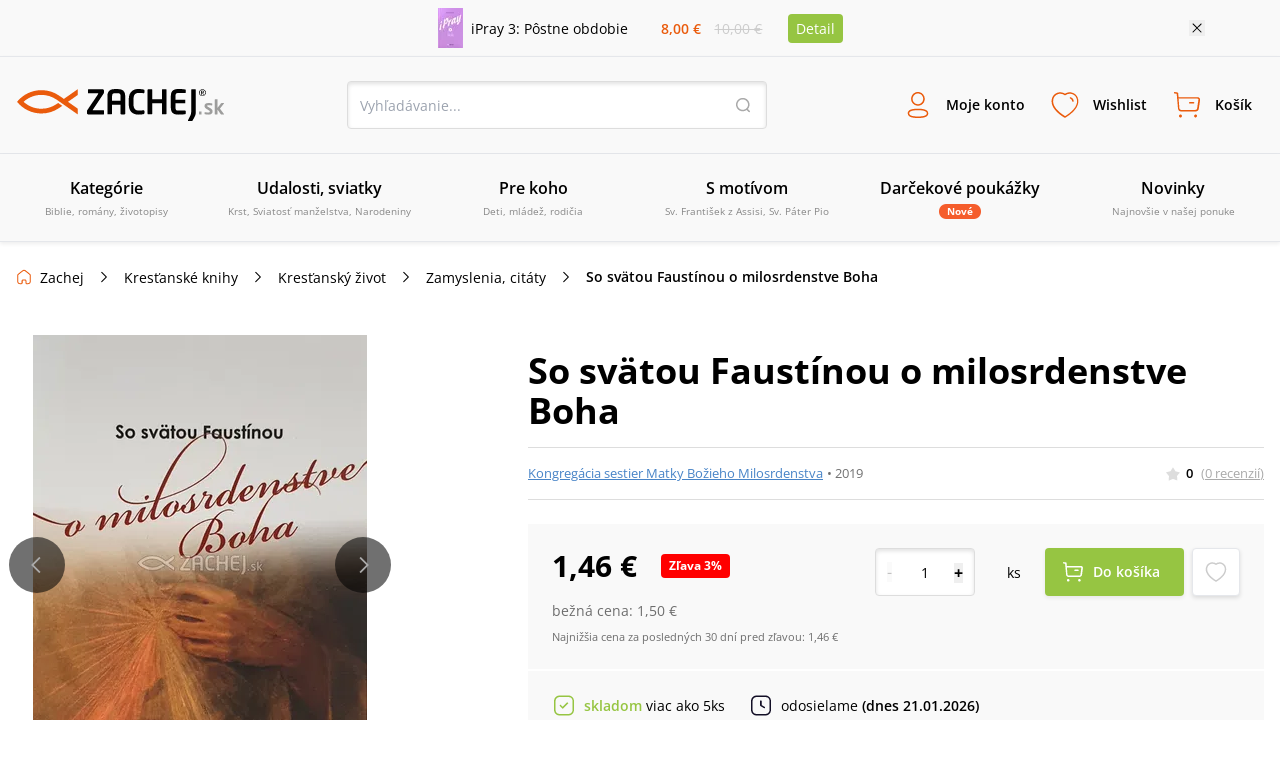

--- FILE ---
content_type: application/javascript; charset=UTF-8
request_url: https://www.zachej.sk/_next/static/chunks/3224-6e8e0c3efda3c3f5.js
body_size: 3608
content:
(self.webpackChunk_N_E=self.webpackChunk_N_E||[]).push([[3224],{2699:function(t,e,n){"use strict";n.d(e,{Z:function(){return isAfter}});var i=n(9013),a=n(3882);function isAfter(t,e){(0,a.Z)(2,arguments);var n=(0,i.Z)(t),o=(0,i.Z)(e);return n.getTime()>o.getTime()}},7145:function(t,e,n){var i=n(1143),a=Object.prototype.hasOwnProperty,o=Array.prototype.splice,r=Object.prototype.toString,type=function(t){return r.call(t).slice(8,-1)},s=Object.assign||function(t,e){return c(e).forEach(function(n){a.call(e,n)&&(t[n]=e[n])}),t},c="function"==typeof Object.getOwnPropertySymbols?function(t){return Object.keys(t).concat(Object.getOwnPropertySymbols(t))}:function(t){return Object.keys(t)};function copy(t){return Array.isArray(t)?s(t.constructor(t.length),t):"Map"===type(t)?new Map(t):"Set"===type(t)?new Set(t):t&&"object"==typeof t?s(Object.create(Object.getPrototypeOf(t)),t):t}function newContext(){var t=s({},h);return update.extend=function(e,n){t[e]=n},update.isEquals=function(t,e){return t===e},update;function update(e,n){"function"==typeof n&&(n={$apply:n}),Array.isArray(e)&&Array.isArray(n)||i(!Array.isArray(n),"update(): You provided an invalid spec to update(). The spec may not contain an array except as the value of $set, $push, $unshift, $splice or any custom command allowing an array value."),i("object"==typeof n&&null!==n,"update(): You provided an invalid spec to update(). The spec and every included key path must be plain objects containing one of the following commands: %s.",Object.keys(t).join(", "));var o=e;return c(n).forEach(function(i){if(a.call(t,i)){var r=e===o;o=t[i](n[i],o,n,e),r&&update.isEquals(o,e)&&(o=e)}else{var s="Map"===type(e)?update(e.get(i),n[i]):update(e[i],n[i]),c="Map"===type(o)?o.get(i):o[i];update.isEquals(s,c)&&(void 0!==s||a.call(e,i))||(o===e&&(o=copy(e)),"Map"===type(o)?o.set(i,s):o[i]=s)}}),o}}var h={$push:function(t,e,n){return invariantPushAndUnshift(e,n,"$push"),t.length?e.concat(t):e},$unshift:function(t,e,n){return invariantPushAndUnshift(e,n,"$unshift"),t.length?t.concat(e):e},$splice:function(t,e,n,a){var r;return i(Array.isArray(r=e),"Expected $splice target to be an array; got %s",r),invariantSplice(n.$splice),t.forEach(function(t){invariantSplice(t),e===a&&t.length&&(e=copy(a)),o.apply(e,t)}),e},$set:function(t,e,n){return i(1===Object.keys(n).length,"Cannot have more than one key in an object with $set"),t},$toggle:function(t,e){invariantSpecArray(t,"$toggle");var n=t.length?copy(e):e;return t.forEach(function(t){n[t]=!e[t]}),n},$unset:function(t,e,n,i){return invariantSpecArray(t,"$unset"),t.forEach(function(t){Object.hasOwnProperty.call(e,t)&&(e===i&&(e=copy(i)),delete e[t])}),e},$add:function(t,e,n,i){return invariantMapOrSet(e,"$add"),invariantSpecArray(t,"$add"),"Map"===type(e)?t.forEach(function(t){var n=t[0],a=t[1];e===i&&e.get(n)!==a&&(e=copy(i)),e.set(n,a)}):t.forEach(function(t){e!==i||e.has(t)||(e=copy(i)),e.add(t)}),e},$remove:function(t,e,n,i){return invariantMapOrSet(e,"$remove"),invariantSpecArray(t,"$remove"),t.forEach(function(t){e===i&&e.has(t)&&(e=copy(i)),e.delete(t)}),e},$merge:function(t,e,n,a){var o;return o=e,i(t&&"object"==typeof t,"update(): $merge expects a spec of type 'object'; got %s",t),i(o&&"object"==typeof o,"update(): $merge expects a target of type 'object'; got %s",o),c(t).forEach(function(n){t[n]!==e[n]&&(e===a&&(e=copy(a)),e[n]=t[n])}),e},$apply:function(t,e){return i("function"==typeof t,"update(): expected spec of $apply to be a function; got %s.",t),t(e)}},l=newContext();function invariantPushAndUnshift(t,e,n){i(Array.isArray(t),"update(): expected target of %s to be an array; got %s.",n,t),invariantSpecArray(e[n],n)}function invariantSpecArray(t,e){i(Array.isArray(t),"update(): expected spec of %s to be an array; got %s. Did you forget to wrap your parameter in an array?",e,t)}function invariantSplice(t){i(Array.isArray(t),"update(): expected spec of $splice to be an array of arrays; got %s. Did you forget to wrap your parameters in an array?",t)}function invariantMapOrSet(t,e){var n=type(t);i("Map"===n||"Set"===n,"update(): %s expects a target of type Set or Map; got %s",e,n)}t.exports=l,t.exports.default=l,t.exports.newContext=newContext},1143:function(t){"use strict";t.exports=function(t,e,n,i,a,o,r,s){if(!t){var c;if(void 0===e)c=Error("Minified exception occurred; use the non-minified dev environment for the full error message and additional helpful warnings.");else{var h=[n,i,a,o,r,s],l=0;(c=Error(e.replace(/%s/g,function(){return h[l++]}))).name="Invariant Violation"}throw c.framesToPop=1,c}}},6772:function(){},6740:function(t,e,n){"use strict";n.d(e,{Z:function(){return a}});var i=n(7294),settle=function(t,e,n){return t>e-n&&t<e||t<e+n&&t>e?e:t},getPointFromTouch=function(t){return{x:t.clientX,y:t.clientY}},getDistanceBetweenPoints=function(t,e){return Math.sqrt(Math.pow(t.y-e.y,2)+Math.pow(t.x-e.x,2))};function _assertThisInitialized(t){if(void 0===t)throw ReferenceError("this hasn't been initialised - super() hasn't been called");return t}function _setPrototypeOf(t,e){return(_setPrototypeOf=Object.setPrototypeOf||function(t,e){return t.__proto__=e,t})(t,e)}var a=function(t){function ReactImageVideoLightbox(e){var n;return(n=t.call(this,e)||this).state={x:0,y:0,scale:1,width:window.innerWidth,height:window.innerHeight,index:n.props.startIndex,swiping:!1,loading:!0,iconSize:window.innerWidth<=500?35:50},n.width=window.innerWidth,n.height=window.innerHeight,n.handleTouchStart=n.handleTouchStart.bind(_assertThisInitialized(n)),n.handleTouchMove=n.handleTouchMove.bind(_assertThisInitialized(n)),n.handleTouchEnd=n.handleTouchEnd.bind(_assertThisInitialized(n)),n.onNavigationCallback=n.props.onNavigationCallback&&"function"==typeof n.props.onNavigationCallback?n.props.onNavigationCallback:function(){},n}ReactImageVideoLightbox.prototype=Object.create(t.prototype),ReactImageVideoLightbox.prototype.constructor=ReactImageVideoLightbox,_setPrototypeOf(ReactImageVideoLightbox,t);var e=ReactImageVideoLightbox.prototype;return e.zoomTo=function(t){var e=this;this.animation=requestAnimationFrame(function frame(){if(e.state.scale!==t){var n=t-e.state.scale,i=e.state.scale+.04*n;e.zoom(settle(i,t,.001)),e.animation=requestAnimationFrame(frame)}})},e.reset=function(){var t=this;this.animation=requestAnimationFrame(function frame(){if(1!==t.state.scale||0!==t.state.x||0!==t.state.y){var e=1-t.state.scale,n=settle(t.state.scale+.08*e,1,.001),i=t.width*n,a=t.height*n;t.setState({scale:n,width:i,height:a,x:0,y:0},function(){t.animation=requestAnimationFrame(frame)})}})},e.handleTouchStart=function(t){this.animation&&cancelAnimationFrame(this.animation),2===t.touches.length&&this.handlePinchStart(t),1===t.touches.length&&this.handleTapStart(t)},e.handleTouchMove=function(t){2===t.touches.length&&this.handlePinchMove(t),1===t.touches.length&&this.handlePanMove(t)},e.handleTouchEnd=function(t){return t.touches.length>0?null:this.state.scale>4?this.zoomTo(4):this.state.scale<1?this.zoomTo(1):void(this.lastTouchEnd&&this.lastTouchEnd+300>t.timeStamp&&this.reset(),this.state.swiping&&1===this.state.scale&&this.handleSwipe(t),this.lastTouchEnd=t.timeStamp)},e.handleSwipe=function(t){var e=t.changedTouches[0].clientX-this.swipeStartX;e<-(this.width/3)?this.swipeRight():e>this.width/3?this.swipeLeft():this.reset()},e.swipeLeft=function(){var t=this,e=this.state.index;e>0?setTimeout(function(){t.setState({index:e-1,swiping:!1,x:0,loading:!0},function(){return t.onNavigationCallback(e-1)})},500):this.reset()},e.swipeRight=function(){var t=this,e=this.state.index;e<this.props.data.length-1?setTimeout(function(){t.setState({index:e+1,swiping:!1,x:0,loading:!0},function(){return t.onNavigationCallback(e+1)})},500):this.reset()},e.handleTapStart=function(t){this.swipeStartX=t.touches[0].clientX,this.swipeStartY=t.touches[0].clientY,1===this.state.scale&&this.setState({swiping:!0})},e.handlePanMove=function(t){1===this.state.scale?this.setState({x:t.touches[0].clientX-this.swipeStartX}):(t.preventDefault(),this.setState({x:t.touches[0].clientX-this.swipeStartX,y:t.touches[0].clientY-this.swipeStartY}))},e.handlePinchStart=function(t){var e=getPointFromTouch(t.touches[0]),n=getPointFromTouch(t.touches[1]);this.lastDistance=getDistanceBetweenPoints(e,n)},e.handlePinchMove=function(t){t.preventDefault();var e=getDistanceBetweenPoints(getPointFromTouch(t.touches[0]),getPointFromTouch(t.touches[1])),n=Math.min(4.2,Math.max(.8,this.state.scale*(e/this.lastDistance)));this.zoom(n),this.lastDistance=e},e.zoom=function(t){var e=this.width*t,n=this.height*t;this.setState({width:e,height:n,scale:t})},e.getResources=function(){for(var t=this,e=[],n=this.props.data,a=0;a<n.length;a++){var o=n[a];"photo"===o.type&&e.push(i.createElement("img",{key:a,alt:o.altTag,src:o.url,style:{pointerEvents:1===this.state.scale?"auto":"none",maxWidth:"100%",maxHeight:"100%",transform:"translate("+this.state.x+"px, "+this.state.y+"px) scale("+this.state.scale+")",transition:"transform 0.5s ease-out"},onLoad:function(){t.setState({loading:!1})}})),"video"===o.type&&e.push(i.createElement("iframe",{key:a,width:"560",height:"315",src:o.url,frameBorder:"0",allow:"autoplay; encrypted-media",title:o.title,allowFullScreen:!0,style:{pointerEvents:1===this.state.scale?"auto":"none",maxWidth:"100%",maxHeight:"100%",transform:"translate("+this.state.x+"px, "+this.state.y+"px)",transition:"transform 0.5s ease-out"},onLoad:function(){t.setState({loading:!1})}}))}return e},e.UNSAFE_componentWillMount=function(){var t=this;window.addEventListener("resize",function(){window.innerWidth<=500?t.setState({iconSize:35}):t.setState({iconSize:50})})},e.componentWillUnmount=function(){var t=this;window.removeEventListener("resize",function(){window.innerWidth<=500?t.setState({iconSize:35}):t.setState({iconSize:50})})},e.render=function(){var t=this,e=this.getResources();return i.createElement("div",{onTouchStart:this.handleTouchStart,onTouchMove:this.handleTouchMove,onTouchEnd:this.handleTouchEnd,style:{top:"0px",left:"0px",overflow:"hidden",position:"fixed",display:"flex",alignItems:"center",justifyContent:"center",flexDirection:"row",height:"100%",width:"100%",backgroundColor:"rgba(0,0,0,1)"}},this.props.showResourceCount&&i.createElement("div",{style:{position:"absolute",top:"0px",left:"0px",padding:"15px",color:"white",fontWeight:"bold"}},i.createElement("span",null,this.state.index+1)," / ",i.createElement("span",null,this.props.data.length)),i.createElement("div",{style:{position:"absolute",top:"0px",right:"0px",padding:"10px",color:"#FFFFFF",cursor:"pointer",fontSize:.8*this.state.iconSize+"px"},onClick:this.props.onCloseCallback},i.createElement("svg",{xmlns:"http://www.w3.org/2000/svg",height:"36px",viewBox:"0 0 24 24",width:"36px",fill:"#FFFFFF"},i.createElement("path",{d:"M0 0h24v24H0z",fill:"none"}),i.createElement("path",{d:"M19 6.41L17.59 5 12 10.59 6.41 5 5 6.41 10.59 12 5 17.59 6.41 19 12 13.41 17.59 19 19 17.59 13.41 12z"}))),this.state.index+1!=1?i.createElement("div",{style:{position:"absolute",left:"0px",zIndex:1,color:"#FFFFFF",cursor:"pointer",fontSize:this.state.iconSize+"px"},onClick:function(){t.swipeLeft()}},i.createElement("svg",{xmlns:"http://www.w3.org/2000/svg",height:"48px",viewBox:"0 0 24 24",width:"48px",fill:"#FFFFFF"},i.createElement("path",{d:"M0 0h24v24H0z",fill:"none"}),i.createElement("path",{d:"M15.41 7.41L14 6l-6 6 6 6 1.41-1.41L10.83 12z"}))):i.createElement(i.Fragment,null),this.state.index+1!=this.props.data.length?i.createElement("div",{style:{position:"absolute",right:"0px",zIndex:1,color:"#FFFFFF",cursor:"pointer",fontSize:this.state.iconSize+"px"},onClick:function(){t.swipeRight()}},i.createElement("svg",{xmlns:"http://www.w3.org/2000/svg",height:"48px",viewBox:"0 0 24 24",width:"48px",fill:"#FFFFFF"},i.createElement("path",{d:"M0 0h24v24H0z",fill:"none"}),i.createElement("path",{d:"M10 6L8.59 7.41 13.17 12l-4.58 4.59L10 18l6-6z"}))):i.createElement(i.Fragment,null),this.state.loading&&i.createElement("div",{style:{margin:"auto",position:"fixed"}},i.createElement("style",null,"@keyframes react_image_video_spinner {\n                  0% {\n                    transform: translate3d(-50 %, -50 %, 0) rotate(0deg);\n                  }\n                  100% {\n                    transform: translate3d(-50%, -50%, 0) rotate(360deg);\n                  }\n                }"),i.createElement("div",{style:{animation:"1.0s linear infinite react_image_video_spinner",border:"solid 5px #ffffff",borderBottomColor:"#cfd0d1",borderRadius:"50%",height:30,width:30,position:"fixed",transform:"translate3d(-50%, -50%, 0)"}})),e[this.state.index])},ReactImageVideoLightbox}(i.Component)}}]);

--- FILE ---
content_type: application/javascript; charset=UTF-8
request_url: https://www.zachej.sk/_next/static/chunks/2663-a717f155121a9b1f.js
body_size: 5393
content:
"use strict";(self.webpackChunk_N_E=self.webpackChunk_N_E||[]).push([[2663],{2997:function(e,t,s){s.d(t,{Z:function(){return b}});var n=s(2777),r=s(2262),i=s(748),o=s(5959),a=s(3553),l=s(7247),c=s(9499);s(7294);var d=s(5697),u=s.n(d),h=s(9123),p=s(9769),m=s(1106),f=s(6854),x=s(5893),b=function(e){(0,o.Z)(AuthPopup,e);var t,s=(t=function(){if("undefined"==typeof Reflect||!Reflect.construct||Reflect.construct.sham)return!1;if("function"==typeof Proxy)return!0;try{return Boolean.prototype.valueOf.call(Reflect.construct(Boolean,[],function(){})),!0}catch(e){return!1}}(),function(){var e,s=(0,l.Z)(AuthPopup);if(t){var n=(0,l.Z)(this).constructor;e=Reflect.construct(s,arguments,n)}else e=s.apply(this,arguments);return(0,a.Z)(this,e)});function AuthPopup(){var e;return(0,n.Z)(this,AuthPopup),e=s.call(this),(0,c.Z)((0,i.Z)(e),"onCloseClick",function(t){t.preventDefault(),e.setState({activeForm:"login"}),e.props.onCloseClick()}),e.state={activeForm:"login"},e}return(0,r.Z)(AuthPopup,[{key:"render",value:function(){return(0,x.jsx)(h.Z,{isActive:this.props.isActive,_onClickOverlay:this._onClickOverlay,popupClass:"popup--auth",asignRef:this._asignRef,children:(0,x.jsxs)("div",{className:"w-[328px] md800:w-[720px] flex bg-white rounded-[4px] relative",children:[(0,x.jsx)("button",{className:"w-6 h-6 absolute right-7 top-7 bg-closeThin bg-no-repeat border-none bg-cover ",onClick:this.onCloseClick}),(0,x.jsxs)("div",{className:'p-6 w-[360px] hidden md800:flex md800:flex-col justify-between rounded-l-[4px] bg-[url("/nextpublic/club/club_login_bg_new.png")] bg-cover relative',children:[(0,x.jsx)("img",{src:(0,f.wN)("club/clubLogo.svg"),alt:"logo",className:"h-14 z-1 self-start"}),(0,x.jsxs)("div",{className:"flex flex-col z-1",children:[(0,x.jsxs)("div",{className:"flex items-center z-1 mb-4",children:[(0,x.jsx)("div",{className:"flex items-center justify-center bg-dimmerColor w-8 h-8 rounded-full mr-3",children:(0,x.jsx)("img",{src:"/nextpublic/club/popup/percent_white.svg",alt:"percent",className:"w-4 h-4"})}),(0,x.jsx)("p",{className:"textNormal text-white font-semibold",children:"Zľavy za vernosť"})]}),(0,x.jsxs)("div",{className:"flex items-center z-1 mb-4",children:[(0,x.jsx)("div",{className:"flex items-center justify-center bg-dimmerColor w-8 h-8 rounded-full mr-3",children:(0,x.jsx)("img",{src:"/nextpublic/club/popup/delivery_white.svg",alt:"delivery",className:"w-4 h-4"})}),(0,x.jsxs)("p",{className:"textNormal text-white",children:[(0,x.jsx)("span",{className:"font-semibold",children:"Poštovn\xe9 zadarmo"})," nad 39 €"]})]}),(0,x.jsxs)("div",{className:"flex items-center z-1 mb-4",children:[(0,x.jsx)("div",{className:"flex items-center justify-center bg-dimmerColor w-8 h-8 rounded-full mr-3",children:(0,x.jsx)("img",{src:"/nextpublic/club/popup/news_white.svg",alt:"news",className:"w-4 h-4"})}),(0,x.jsxs)("p",{className:"textNormal text-white",children:[(0,x.jsx)("span",{className:"font-semibold",children:"Zľava na novinky"})," 10 %"]})]}),(0,x.jsxs)("div",{className:"flex items-center z-1",children:[(0,x.jsx)("div",{className:"flex items-center justify-center bg-dimmerColor w-8 h-8 rounded-full mr-3",children:(0,x.jsx)("img",{src:"/nextpublic/club/popup/wallet_white.svg",alt:"wallet",className:"w-4 h-4"})}),(0,x.jsxs)("p",{className:"textNormal text-white",children:[(0,x.jsx)("span",{className:"font-semibold",children:"Za každ\xfd n\xe1kup"})," 3 % do peňaženky"]})]})]}),(0,x.jsxs)("div",{className:"flex items-center",children:[(0,x.jsxs)("p",{className:"textNormal text-white",children:["A množstvo"," ",(0,x.jsx)("a",{href:"/zachejclub/",className:"text-white underline",children:"ďalš\xedch v\xfdhod"})]}),(0,x.jsx)("img",{src:"/nextpublic/club/popup/next.svg",alt:"next",className:"h-4 w-4 self-center ml-1"})]})]}),(0,x.jsx)(m.Z,{action:this.props.action,redirectUrl:this.props.redirectUrl,popup:!0,cart:!0})]})})}}]),AuthPopup}(p.Z);b.propTypes={isActive:u().bool.isRequired,onCloseClick:u().func.isRequired,redirectUrl:u().string},b.defaultProps={redirectUrl:""}},4882:function(e,t,s){s.d(t,{Z:function(){return o}});var n=s(7294);s(1163);var r=s(5893),i=n.memo(function(e){var t=e.title,s=e.href,n=e.root,i=e.last;return(0,r.jsxs)("div",{className:"flex items-center text-12 md980:text-14 text-black font-normal last-of-type:font-semibold first-of-type:ml-0",children:[n&&(0,r.jsx)("div",{className:"w-4 h-4 m-0 mr-2 bg-[url('/nextpublic/home.svg')] bg-16 bg-no-repeat"}),i?(0,r.jsx)("span",{children:t}):(0,r.jsxs)(r.Fragment,{children:[(0,r.jsx)("a",{className:"m-0 hover:underline h-5 w-fit",href:s,children:t}),(0,r.jsx)("div",{className:"w-4 h-4 m-0 mx-2 bg-[url('/nextpublic/separator.svg')] bg-16 bg-no-repeat sm540:mx-3"})]})]})}),o=n.memo(function(e){var t=e.breadcrumbs,s=void 0===t?[]:t;return(0,r.jsxs)("div",{className:"w-full relative m-auto 2xl:w-full 2xl:max-w-[1500px]",children:[(0,r.jsx)("div",{className:"peer absolute right-0 top-0 w-8 h-[68px] z-10 bg-transparent bg-gradient-to-r from-transparent to-white"}),(0,r.jsx)("div",{className:"max-w-full pt-4 mb-6 md800:py-6 px-4 overflow-x-scroll 2xl:max-w-[1500px] 2xl:px-0 no-scrollbar",children:(0,r.jsxs)("div",{className:"flex w-fit whitespace-nowrap",children:[(0,r.jsx)(i,{root:!0,title:"Zachej",href:"/"}),s.map(function(e,t){var n=e.title,o=e.url;return(0,r.jsx)(i,{title:n,href:o,last:t+1===s.length},t)})]})})]})})},8890:function(e,t,s){var n=s(7294),r=s(3755),i=s(4069),o=s(9735),a=s(9378),l=s(2699),c=s(6854),d=s(5893);t.Z=n.memo(function(e){var t=e.product,s=e.user,n=e.withWishlist,u=e.inWishlist,h=e.handleAddToCartButtonClick,p=e.handleRemoveFromWishlistClick,m=e.handleAddToWishlistClick,f=e.hasAbsolutePosition,x=e.withRespButton,b=e.noAddToCart,v=t.id,w=t.new_availability,g=t.total_discount,k=t.clubdiscount,y=(t.totalUserDiscount,t.product_type),j=t.formats,C=t.is_free,A=t.final_price,Z=t.price,N=t.avail_date,_=t.new_until_type,P=t.new_until,W=t.ediscount,T=t.novinkyDiscount,S=t.salediscount,R=t.bonus_shipping,B=t.econtentAlreadyPurchased,z="plain_news"===_&&(0,l.Z)(new Date(P),new Date)&&S<T&&!k&&!R;s&&(z=z&&T>s.group_discount);var F=z?"text-zachejClub":(0,c.K5)(y,g)?"text-red":"text-black";return(0,d.jsxs)("div",{className:"".concat(f?"bottom-6 flex-col md700:flex-row md800:flex-col md980:flex-row":""," w-full flex justify-between items-center mt-auto"),children:[(0,d.jsx)(r.default,{availability:w,withIcon:!0,availDate:N,marginBottom:f}),(0,d.jsxs)("div",{className:"flex items-center",children:[(0,d.jsxs)("div",{"data-balloon":z&&!s?"Zľava ".concat("".concat(T+W,"% na novinky")," pre členov ZachejClub"):null,className:"flex items-center",children:[(0,c.K5)(y,g)&&(0,d.jsx)(i.default,{totalDiscount:g,bgColor:"".concat(z?"bg-zachejClub":"bg-red")}),(0,d.jsx)("p",{className:"text-14 ".concat(x?"mr-4 ml-2":"ml-2 sm540:mr-4"," whitespace-nowrap md980:text-base font-semibold ").concat(F,"\n              ").concat(z&&!s?"border-b-2 border-dotted border-zachejClub cursor-pointer":""," ").concat(b&&"!mr-0"),children:(0,c.T4)(A||Z)})]}),!b&&(0,d.jsx)(o.Z,{type:y,isFree:C,formats:j,availability:w,user:s,id:v,handleAddToCartButtonClick:h,withRespButton:x,econtentAlreadyPurchased:B}),n?(0,d.jsx)("div",{className:"ml-2",children:(0,d.jsx)(a.Z,{isInWishlist:u,handleRemoveFromWishlistClick:p,handleAddToWishlistClick:m,withRespButton:x})}):null]})]})})},2282:function(e,t,s){s.d(t,{Z:function(){return l}});var n=s(7294),r=s(6194),i=s(6854),o=s(5893),a=n.memo(function(e){var t=e.connectedProduct,s=function(e){switch(e){case 6:case 7:return'text-eBook border-eBook hover:bg-eBookHover bg-[url("/nextpublic/arrows/arrow-right-connected-ebook.svg")]';case 8:return'text-audioBook border-audioBook hover:bg-audioBookHover bg-[url("/nextpublic/arrows/arrow-right-connected-audiobook.svg")]';default:return"text-primary"}}((0,i.WJ)(t,"product_type")),n=function(e){switch(e){case 6:case 7:return"Aj ako e-kniha";case 8:return"Aj ako audiokniha";default:return""}}((0,i.WJ)(t,"product_type"));return(0,o.jsx)("a",{className:"min-h-[24px] flex items-center pl-2 pr-4 mr-2  text-12 font-semibold hover:no-underline\n        ".concat(s,' border rounded !leading-tight font-bold w-fit hover:text-white \n        bg-rightCenter bg-12 bg-no-repeat hover:bg-[url("/nextpublic/arrows/arrow-right-connected-product-hover.svg")]'),href:(0,i.$h)((0,i.WJ)(t,"id"),(0,i.WJ)(t,"slug")),children:n})}),l=n.memo(function(e){var t=e.product,s=e.withWishlist,n=e.withConnectedProduct,l=e.hasAbsolutePosition,c=e.isInWishList,d=e.handleRemoveFromWishlistClick,u=e.handleAddToWishlistClick,h=t.product_type,p=t.new_until_type,m=t.top_100_position,f=t.new_availability,x=t.connectedProducts,b=t.stock_count_readable,v=(0,i.oC)(h,p,m,f,b);return v.length||s||n?(0,o.jsxs)("div",{className:"".concat(l?"absolute top-2 px-2 md700:px-6 md700:top-6 md800:top-2 md800:px-2 md980:px-6 md980:top-6":"pb-4"," w-full flex justify-between items-start z-10"),children:[(0,o.jsx)("div",{className:"flex ".concat(l?"flex-col":"flex-row"),children:v.map(function(e,t){return(0,o.jsx)(r.Z,{content:e.label},t)})}),s?(0,o.jsx)("button",{onClick:c?d:u,"data-balloon":c?"Odstr\xe1niť z Wishlist-u":"Pridať do Wishlist-u","data-balloon-pos":"up",className:"hidden sm540:block w-12 h-12 bg-white border border-lighterGrey \n          ".concat(c?"bg-[url('/nextpublic/slider/wishlistActive.svg')]":"bg-[url('/nextpublic/slider/wishlist.svg')] hover:bg-[url('/nextpublic/slider/wishlistActive.svg')]","\n           transition-all duration-200 bg-center bg-24 rounded bg-no-repeat shadow-darkerShadow")}):null,(0,o.jsx)("div",{className:"".concat(n?"flex":"hidden","  ").concat(l?"flex-col":"flex-row"),children:n&&null!=x&&x.length?x.map(function(e,t){return(0,o.jsx)(a,{connectedProduct:e},t)}):null})]}):null})},9378:function(e,t,s){var n=s(7294),r=s(5893);t.Z=n.memo(function(e){var t=e.isInWishlist,s=e.handleRemoveFromWishlistClick,n=e.handleAddToWishlistClick,i=e.withRespButton;return(0,r.jsx)("button",{onClick:t?s:n,"data-balloon":t?"Odstr\xe1niť z Wishlist-u":"Pridať do Wishlist-u","data-balloon-pos":"up",className:"".concat(i?"":"hidden sm540:block"," w-12 h-12 bg-white border border-lighterGrey \n          ").concat(t?"bg-[url('/nextpublic/slider/wishlistActive.svg')]":"bg-[url('/nextpublic/slider/wishlist.svg')] hover:bg-[url('/nextpublic/slider/wishlistActive.svg')]","\n           transition-all duration-200 bg-center bg-24 rounded bg-no-repeat shadow-darkerShadow")})})},3317:function(e,t,s){var n=s(2777),r=s(2262),i=s(748),o=s(5959),a=s(3553),l=s(7247),c=s(9499),d=s(7294),u=s(6854),h=s(4468),p=s(5675),m=s.n(p),f=s(2282),x=s(8890),b=s(5893),v=function(e){(0,o.Z)(ProductSlide,e);var t,s=(t=function(){if("undefined"==typeof Reflect||!Reflect.construct||Reflect.construct.sham)return!1;if("function"==typeof Proxy)return!0;try{return Boolean.prototype.valueOf.call(Reflect.construct(Boolean,[],function(){})),!0}catch(e){return!1}}(),function(){var e,s=(0,l.Z)(ProductSlide);if(t){var n=(0,l.Z)(this).constructor;e=Reflect.construct(s,arguments,n)}else e=s.apply(this,arguments);return(0,a.Z)(this,e)});function ProductSlide(e){var t;return(0,n.Z)(this,ProductSlide),t=s.call(this,e),(0,c.Z)((0,i.Z)(t),"handleAddToWishlistClick",function(){var e=t.props,s=e.addItemToWishlist,n=e.product,r=e.user;s(n.id),r&&t.setState({isInWishList:!0})}),(0,c.Z)((0,i.Z)(t),"handleRemoveFromWishlistClick",function(){var e=t.props,s=e.removeFromWishlist,n=e.product,r=e.user;s(n.id),r&&t.setState({isInWishList:!1})}),t.state={isInWishList:t.props.inWishlist},t.handleAddToCartButtonClick=t.handleAddToCartButtonClick.bind((0,i.Z)(t)),t.handleAddToWishlistClick=t.handleAddToWishlistClick.bind((0,i.Z)(t)),t.handleRemoveFromWishlistClick=t.handleRemoveFromWishlistClick.bind((0,i.Z)(t)),t}return(0,r.Z)(ProductSlide,[{key:"handleAddToCartButtonClick",value:function(){var e=this.props;(0,e.addItemToCart)(e.product)}},{key:"render",value:function(){var e=this.props,t=e.product,s=e.withPlusIcon,n=e.noAddToCart,r=e.user,i=this.state.isInWishList,o=t.id,a=t.main_image,l=t.name,c=t.slug,d=t.author,p=t.rating_avg,v=t.reviews_count,w=t.language,g=t.previous_min_price;return(0,b.jsx)("div",{className:"mr-2 h-[460px] sm620:h-[420px] my-6 border border-lightGray rounded hover:shadow-slideShadow  transition-all duration-200 flex-1 min-w-[148px]",children:(0,b.jsxs)("div",{className:"relative flex flex-col items-center p-4 w-full h-full md980:p-6 ",children:[s&&(0,b.jsx)("div",{className:"hidden sm620:block absolute -right-[38px] top-[197px] bg-center rounded-full  bg-darkText bg-24 bg-no-repeat bg-[url('/nextpublic/account/plus.svg')] w-14 h-14 z-10"}),(0,b.jsx)(f.Z,{product:t,withWishlist:!0,hasAbsolutePosition:!0,isInWishList:i,handleRemoveFromWishlistClick:this.handleRemoveFromWishlistClick,handleAddToWishlistClick:this.handleAddToWishlistClick}),(0,b.jsxs)("div",{className:"flex flex-col items-center mb-2",children:[(0,b.jsxs)("a",{className:"overflow-hidden relative h-[165px] w-full max-w-[110px] sm540:max-w-auto",href:(0,u.$h)(o,c),children:[(0,b.jsx)(m(),{src:(0,u.al)(o,a,210),alt:l,layout:"fill",objectFit:"contain"}),"česk\xfd jazyk"===w&&(0,b.jsx)("div",{className:"absolute h-8 w-8 rounded-full bg-[url('/nextpublic/product/countries/czech.svg')] bg-32 bg-center bg-no-repeat -right-2 -bottom-2 md980:right-4"})]}),(0,b.jsx)("a",{className:"text-16 font-semibold text-center hover:underline mt-6 mb-2 md980:text-lg !leading-tight",href:(0,u.$h)(o,c),children:l}),(0,b.jsx)("p",{className:"hidden md700:block text-13 text-darkText text-center mb-2 !no-underline md980:mb-4",children:d}),(0,b.jsx)(h.default,{rating:p,count:v,responsive:!0,productUrl:(0,u.$h)(o,c)})]}),(0,b.jsx)(x.Z,{product:t,user:r,handleAddToCartButtonClick:this.handleAddToCartButtonClick,noAddToCart:n,hasAbsolutePosition:!0}),(0,u.gL)(g,(0,u.WJ)(t,"product_type"),(0,u.WJ)(t,"total_discount"))&&(0,b.jsx)("div",{class:"w-full flex justify-end",children:(0,b.jsxs)("p",{className:"text-darkText font-normal mt-4 md800:text-11 text-10",children:["Najnižšia cena za posledn\xfdch 30 dn\xed pred zľavou:"," ",(0,u.T4)(g)]})})]})})}}]),ProductSlide}(d.Component);t.Z=v},4757:function(e,t,s){var n=s(29),r=s(2777),i=s(2262),o=s(748),a=s(5959),l=s(3553),c=s(7247),d=s(9499),u=s(7794),h=s.n(u),p=s(7294),m=s(7145),f=s.n(m),x=s(30),b=s(1385),v=s(651),w=s(6854),g=function(e){(0,a.Z)(ViewAbstract,e);var t,s,u,p,m=(t=function(){if("undefined"==typeof Reflect||!Reflect.construct||Reflect.construct.sham)return!1;if("function"==typeof Proxy)return!0;try{return Boolean.prototype.valueOf.call(Reflect.construct(Boolean,[],function(){})),!0}catch(e){return!1}}(),function(){var e,s=(0,c.Z)(ViewAbstract);if(t){var n=(0,c.Z)(this).constructor;e=Reflect.construct(s,arguments,n)}else e=s.apply(this,arguments);return(0,l.Z)(this,e)});function ViewAbstract(){(0,r.Z)(this,ViewAbstract);for(var e,t,s,i,a=arguments.length,l=Array(a),c=0;c<a;c++)l[c]=arguments[c];return e=m.call.apply(m,[this].concat(l)),(0,d.Z)((0,o.Z)(e),"closeAddToCartPopup",function(){e.setState({isPopupActive:!1})}),(0,d.Z)((0,o.Z)(e),"showAddToCartPopup",(t=(0,n.Z)(h().mark(function _callee(t){var s,n=arguments;return h().wrap(function(r){for(;;)switch(r.prev=r.next){case 0:return s=n.length>1&&void 0!==n[1]?n[1]:null,r.next=3,e.loadSpecialOffersByType();case 3:s?e.setState({isPopupActive:!0,itemsPrice:s.totalItemsPrice,productList:[t],quantityAdded:1,onlyEbooks:!1,bonusShipping:s.bonus_shipping}):e.setState({isPopupActive:!0,productList:[t]});case 4:case"end":return r.stop()}},_callee)})),function(e){return t.apply(this,arguments)})),(0,d.Z)((0,o.Z)(e),"removeFromWishlist",(s=(0,n.Z)(h().mark(function _callee2(t){var s,n;return h().wrap(function(r){for(;;)switch(r.prev=r.next){case 0:return e.setState({isWishlistLoading:!0}),s=new v.ZP,r.next=4,s.removeFromWishlist(t);case 4:n=new CustomEvent("reloadWishlist"),"undefined"!=typeof document&&document.dispatchEvent(n),e.setState({isWishlistLoading:!1});case 7:case"end":return r.stop()}},_callee2)})),function(e){return s.apply(this,arguments)})),(0,d.Z)((0,o.Z)(e),"addItemToCartFromPopup",(i=(0,n.Z)(h().mark(function _callee4(t){return h().wrap(function(s){for(;;)switch(s.prev=s.next){case 0:e.setState(function(e){return f()(e,{isPopupLoading:{$set:!0}})},(0,n.Z)(h().mark(function _callee3(){return h().wrap(function(s){for(;;)switch(s.prev=s.next){case 0:return s.next=2,(0,x.V)(t,!0,function(s){e.loadSpecialOffersByType(),e.setState(function(e){return f()(e,{productList:{$set:[t]},isPopupLoading:{$set:!1},addedInPopUp:{$set:t},itemsPrice:{$set:s.totalItemsPrice},onlyEbooks:{$set:s.onlyEbooks},bonusShipping:{$set:s.bonus_shipping}})})});case 2:case"end":return s.stop()}},_callee3)})));case 1:case"end":return s.stop()}},_callee4)})),function(e){return i.apply(this,arguments)})),e}return(0,i.Z)(ViewAbstract,[{key:"addItemToCart",value:(s=(0,n.Z)(h().mark(function _callee5(e,t){var s,n;return h().wrap(function(r){for(;;)switch(r.prev=r.next){case 0:if(!((0,w.EA)(e.product_type)&&!this.state.loggedUser)){r.next=3;break}return this.setState({showAuthPopUp:!0,showAuthForm:"ebook"}),r.abrupt("return");case 3:if(!e.econtentAlreadyPurchased){r.next=7;break}this.showAddToCartPopup(e),r.next=29;break;case 7:return this.setState({isAddingToCart:!0}),r.prev=8,r.next=11,(0,x.X)(e.id,1);case 11:return s=r.sent,this.setState({isAddingToCart:!1}),this.showAddToCartPopup(e,s),s&&(n=new CustomEvent("addProductsToCart",{detail:{product:[e],cartSpecialOffers:"",itemsPrice:s.totalItemsPrice,quantityAdded:1,onlyEbooks:s.onlyEbooks,bonusShipping:s.bonus_shipping}}),"undefined"!=typeof document&&document.dispatchEvent(n),t&&t(s)),r.abrupt("return");case 18:if(r.prev=18,r.t0=r.catch(8),!(r.t0 instanceof v.B7)){r.next=28;break}r.t1=r.t0.data.error.type,r.next="variant_error"===r.t1?24:26;break;case 24:return this.setState({variantError:!0}),r.abrupt("break",27);case 26:throw r.t0;case 27:this.setState({isAddingToCart:!1});case 28:throw r.t0;case 29:case"end":return r.stop()}},_callee5,this,[[8,18]])})),function(e,t){return s.apply(this,arguments)})},{key:"loadSpecialOffersByType",value:(u=(0,n.Z)(h().mark(function _callee7(){var e=this;return h().wrap(function(t){for(;;)switch(t.prev=t.next){case 0:this.setState({isPopupLoading:!0},(0,n.Z)(h().mark(function _callee6(){var t,s;return h().wrap(function(n){for(;;)switch(n.prev=n.next){case 0:return n.prev=0,t=new v.ZP,n.next=4,t.loadSpecialOffersByType(b.G3);case 4:s=n.sent,e.setState({isPopupLoading:!1,cartSpecialOffers:s}),n.next=11;break;case 8:n.prev=8,n.t0=n.catch(0),e.setState({isPopupLoading:!1,cartSpecialOffers:[]});case 11:case"end":return n.stop()}},_callee6,null,[[0,8]])})));case 1:case"end":return t.stop()}},_callee7,this)})),function(){return u.apply(this,arguments)})},{key:"addItemToWishlist",value:(p=(0,n.Z)(h().mark(function _callee8(e){var t,s;return h().wrap(function(n){for(;;)switch(n.prev=n.next){case 0:if(t=new v.ZP,!this.state.loggedUser){n.next=10;break}return this.setState({isWishlistLoading:!0}),n.next=5,t.addToWishlist(e);case 5:this.setState({isWishlistLoading:!1}),s=new CustomEvent("reloadWishlist"),"undefined"!=typeof document&&document.dispatchEvent(s),n.next=11;break;case 10:this.setState({showAuthPopUp:!0,showAuthForm:"wishlist"});case 11:case"end":return n.stop()}},_callee8,this)})),function(e){return p.apply(this,arguments)})},{key:"closeAuthPop",value:function(){this.setState({showAuthPopUp:!1,showAuthForm:null})}}]),ViewAbstract}(p.Component);g.defaultProps={isLoading:!1,loadingNext:!1},t.Z=g}}]);